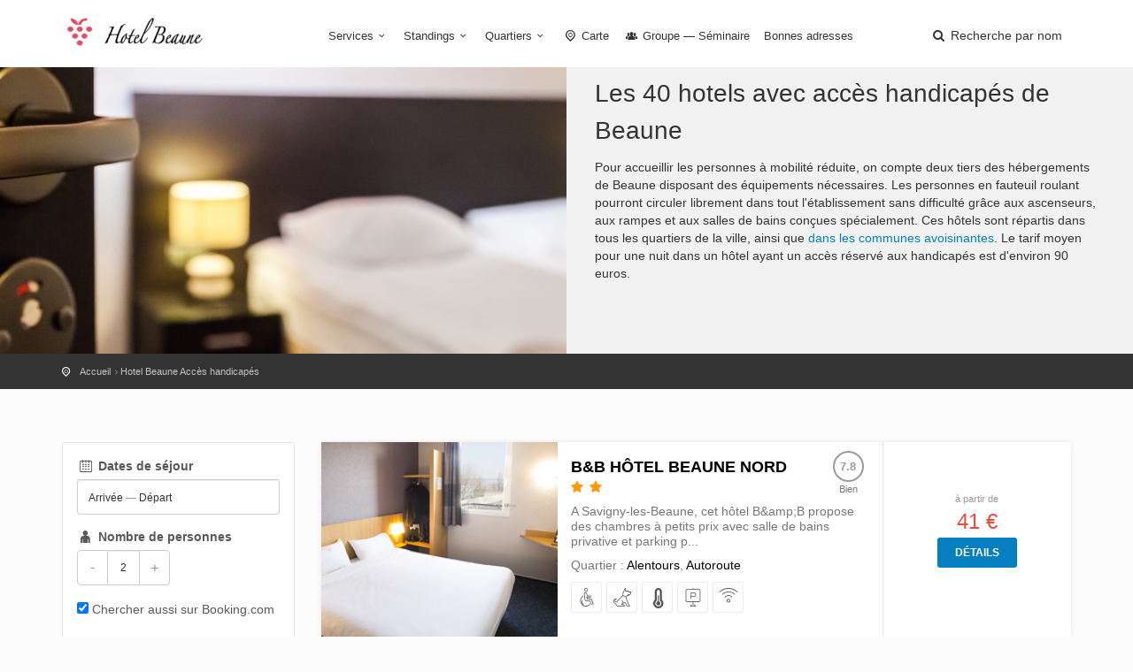

--- FILE ---
content_type: text/html; charset=utf-8
request_url: https://hotelabeaune.com/hotel-beaune-acces-handicapes
body_size: 9131
content:
<!DOCTYPE html><html lang="fr"><head><meta charset="utf-8">
<title>Hotel Beaune avec accès handicapés</title>
<meta name="description" content="Pour accueillir les personnes à mobilité réduite, on compte deux tiers des hébergements de Beaune disposant des équipements nécessaires. Les personnes en fauteuil roulant pourront circuler librement dans tout l&#39;établissement sans difficulté grâce aux ascenseurs, aux rampes et aux salles de bains ...">
<meta property="og:title" content="Hotel Beaune avec accès handicapés">
<meta property="og:description" content="Pour accueillir les personnes à mobilité réduite, on compte deux tiers des hébergements de Beaune disposant des équipements nécessaires. Les personnes en fauteuil roulant pourront circuler librement dans tout l&#39;établissement sans difficulté grâce aux ascenseurs, aux rampes et aux salles de bains ...">
<meta property="og:type" content="city">
<meta property="og:location:latitude" content="47.025">
<meta property="og:location:longitude" content="4.839722">
<meta property="og:url" content="https://hotelabeaune.com/hotel-beaune-acces-handicapes">
<meta property="og:image" content="https://hotelabeaune.com/system/banners/000/000/047/beaune_banner-big.jpg?1467368872">
<meta name="twitter:title" content="Hotel Beaune avec accès handicapés">
<meta name="twitter:description" content="Pour accueillir les personnes à mobilité réduite, on compte deux tiers des hébergements de Beaune disposant des équipements nécessaires. Les personnes en fauteuil roulant pourront circuler librement dans tout l&#39;établissement sans difficulté grâce aux ascenseurs, aux rampes et aux salles de bains ...">
<meta name="twitter:card" content="summary_large_image">
<meta name="twitter:image:src" content="https://hotelabeaune.com/system/banners/000/000/047/beaune_banner-big.jpg?1467368872">
<meta name="language" content="fr"><meta content="width=device-width, initial-scale=1, minimum-scale=1, maximum-scale=1" name="viewport" /><meta content="IE=edge" http-equiv="X-UA-Compatible" /><meta content="always" name="referrer" /><link href="/apple-touch-icon.png" rel="apple-touch-icon" sizes="180x180" /><link href="/favicon-32x32.png" rel="icon" sizes="32x32" type="image/png" /><link href="/favicon-16x16.png" rel="icon" sizes="16x16" type="image/png" /><link href="/site.webmanifest" rel="manifest" /><link rel="stylesheet" media="all" href="/assets/application-3040fec8f1f92eb3133374358dfa2a381db23a68eebb624f303caa08000fe4ff.css" /><link rel="stylesheet" media="all" href="/packs/css/application-4469a095.css" /><link as="style" href="https://cdnjs.cloudflare.com/ajax/libs/animate.css/3.7.2/animate.min.css" rel="preload" /><link href="https://cdnjs.cloudflare.com/ajax/libs/animate.css/3.7.2/animate.min.css" rel="stylesheet" /><link href="/hotel-beaune-acces-handicapes" rel="canonical" /></head><body><div class="layer"></div><!--Mobile menu overlay mask--><div class="plain" id="header"><div class="container"><div class="row"><div class="col-md-3 col-sm-3 col-xs-3"><div id="logo"><a href="/"><img alt="Hôtel à Beaune" class="logo_normal" data-retina="true" src="/system/logos/000/000/047/logo_beaune-normal.png?1467368872" /></a><a href="/"><img alt="Hôtel à Beaune" class="logo_sticky" data-retina="true" src="/system/logo_stickies/000/000/047/logo_sticky_beaune-normal.png?1467368872" /></a></div></div><nav class="col-md-9 col-sm-9 col-xs-9"><a class="cmn-toggle-switch cmn-toggle-switch__htx open_close" href="javascript:void(0);"><span>Menu mobile</span></a><div class="main-menu"><div id="header_menu"><img alt="Hôtel à Beaune" class="logo_menu_mobile" data-retina="true" src="/system/logo_stickies/000/000/047/logo_sticky_beaune-normal.png?1467368872" /></div><a class="open_close" href="#" id="close_in"><i class="icon_set_1_icon-77"></i></a><ul><li class="submenu"><a class="show-submenu" href="javascript:void(0);">Services<i class="icon-down-open-mini"></i></a><ul><li><a title="Hôtels avec Climatisation" href="/hotel-beaune-climatisation">Hôtels avec Climatisation</a></li><li><a title="Hôtels acceptant les Chiens et Chats" href="/hotel-beaune-chiens-et-chats">Hôtels acceptant les Chiens et Chats</a></li><li><a title="Hôtels pour la Famille" href="/hotel-beaune-famille">Hôtels pour la Famille</a></li><li><a title="Hôtels avec Accès handicapés" href="/hotel-beaune-acces-handicapes">Hôtels avec Accès handicapés</a></li><li><a title="Hôtels disposant du Wifi / Internet" href="/hotel-beaune-wifi-internet">Hôtels disposant du Wifi / Internet</a></li><li><a title="Hôtels avec Parking" href="/hotel-beaune-parking">Hôtels avec Parking</a></li><li><a title="Hôtels bénéficiant d&#39;une Piscine" href="/hotel-beaune-piscine">Hôtels bénéficiant d&#39;une Piscine</a></li><li><a title="Hôtels avec Restaurant" href="/hotel-beaune-restaurant">Hôtels avec Restaurant</a></li><li><a title="Hôtels équipés du Room service" href="/hotel-beaune-room-service">Hôtels équipés du Room service</a></li><li><a title="Hôtels avec Spa" href="/hotel-beaune-spa">Hôtels avec Spa</a></li></ul></li><li class="submenu"><a class="show-submenu" href="javascript:void(0);">Standings<i class="icon-down-open-mini"></i></a><ul><li><a title="Hotel Beaune 1 étoile" href="/hotel-beaune-1-etoile">Hotel Beaune 1 étoile</a></li><li><a title="Hotel Beaune 2 étoiles" href="/hotel-beaune-2-etoiles">Hotel Beaune 2 étoiles</a></li><li><a title="Hotel Beaune 3 étoiles" href="/hotel-beaune-3-etoiles">Hotel Beaune 3 étoiles</a></li><li><a title="Hotel Beaune 4 étoiles" href="/hotel-beaune-4-etoiles">Hotel Beaune 4 étoiles</a></li><li><a title="Hotel Beaune 5 étoiles" href="/hotel-beaune-5-etoiles">Hotel Beaune 5 étoiles</a></li><li><a title="Hotel Beaune Pas cher" href="/hotel-beaune-pas-cher">Hotel Beaune Pas cher</a></li><li><a title="Hotel Beaune Luxe" href="/hotel-beaune-luxe">Hotel Beaune Luxe</a></li><li><a title="Hotel Beaune Non classé" href="/hotel-beaune-non-classe">Hotel Beaune Non classé</a></li></ul></li><li class="submenu"><a class="show-submenu" href="javascript:void(0);">Quartiers<i class="icon-down-open-mini"></i></a><ul><li><a title="Hotels proche de l&#39;Autoroute" href="/hotel-beaune-autoroute">Hotels proche de l&#39;Autoroute</a></li><li><a title="Hotels aux Alentours" href="/hotel-beaune-alentours">Hotels aux Alentours</a></li><li><a title="Hotels dans le Centre" href="/hotel-beaune-centre">Hotels dans le Centre</a></li><li><a title="Hotels près des Hospices" href="/hotel-beaune-hospices">Hotels près des Hospices</a></li><li><a title="Hotels à proximité de la gare" href="/hotel-beaune-gare">Hotels à proximité de la gare</a></li><li><a title="Hotels près du Golf" href="/hotel-beaune-golf">Hotels près du Golf</a></li></ul></li><li><a href="/carte"><i class="icon-location-outline"></i> Carte</a></li><li><a title="Hotel Beaune Groupe — Séminaire" href="/hotel-beaune-groupe-seminaire"><i class="icon-group"></i> Groupe — Séminaire</a></li><li><a href="/sites-utiles.htm">Bonnes adresses</a></li></ul></div><ul id="top_tools"><li><a aria-expanded="false" data-title="Recherche parmi les hôtels de Beaune" href="#" id="search_by_name_button" role="button"><i class="icon-search"></i> <span class="visible-lg-inline">Recherche par nom</span></a></li></ul></nav></div></div></div><div class="container-fluid"><div class="row"><div class="col-md-6 nopadding features-intro-img"><div class="features-bg" style="background: url(&#39;/assets/citytours/default-group-header-647c3f05924fd523b149bda7c46345165b73f7d36767d42e31e2eac019c1ec4e.jpg&#39;) no-repeat center center;"><div class="features-img"></div></div></div><div class="col-md-6 nopadding"><div class="features-content"><h1 class="font-title">Les 40 hotels avec accès handicapés de Beaune</h1><p>Pour accueillir les personnes à mobilité réduite, on compte deux tiers des hébergements de Beaune disposant des équipements nécessaires. Les personnes en fauteuil roulant pourront circuler librement dans tout l&#39;établissement sans difficulté grâce aux ascenseurs, aux rampes et aux salles de bains conçues spécialement. Ces hôtels sont répartis dans tous les quartiers de la ville, ainsi que <a href="/hotel-beaune-alentours" >dans les communes avoisinantes</a>. Le tarif moyen pour une nuit dans un hôtel ayant un accès réservé aux handicapés est d&#39;environ 90 euros. </p>
</div></div></div></div><div id="position" xmlns:v="http://rdf.data-vocabulary.org/#"><div class="container"><ul itemscope="" itemtype="http://data-vocabulary.org/Breadcrumb"><li><a href="/" itemprop="url"><span itemprop="title">Accueil</span></a></li><li itemscope="" itemtype="http://data-vocabulary.org/Breadcrumb"><a itemprop="url" href="/hotel-beaune-acces-handicapes"><span itemprop="title">Hotel Beaune Accès handicapés</span></a></li></ul></div></div><div class="collapse" id="collapseMap"><div class="map" id="map"></div></div><div class="container margin_60"><div class="row"><aside class="col-md-4 col-lg-3"><div id="search-form-container"><search-form :filters-facilities="[{&quot;value&quot;:359,&quot;label&quot;:&quot;Accès handicapés&quot;,&quot;active&quot;:true},{&quot;value&quot;:360,&quot;label&quot;:&quot;Chiens et Chats&quot;,&quot;active&quot;:false},{&quot;value&quot;:357,&quot;label&quot;:&quot;Climatisation&quot;,&quot;active&quot;:false},{&quot;value&quot;:362,&quot;label&quot;:&quot;Famille&quot;,&quot;active&quot;:false},{&quot;value&quot;:353,&quot;label&quot;:&quot;Parking&quot;,&quot;active&quot;:false},{&quot;value&quot;:354,&quot;label&quot;:&quot;Piscine&quot;,&quot;active&quot;:false},{&quot;value&quot;:355,&quot;label&quot;:&quot;Restaurant&quot;,&quot;active&quot;:false},{&quot;value&quot;:358,&quot;label&quot;:&quot;Room service&quot;,&quot;active&quot;:false},{&quot;value&quot;:361,&quot;label&quot;:&quot;Spa&quot;,&quot;active&quot;:false},{&quot;value&quot;:356,&quot;label&quot;:&quot;Wifi / Internet&quot;,&quot;active&quot;:false}]" :filters-standing="[{&quot;value&quot;:339,&quot;label&quot;:&quot;1 étoile&quot;,&quot;active&quot;:false},{&quot;value&quot;:237,&quot;label&quot;:&quot;2 étoiles&quot;,&quot;active&quot;:false},{&quot;value&quot;:238,&quot;label&quot;:&quot;3 étoiles&quot;,&quot;active&quot;:false},{&quot;value&quot;:239,&quot;label&quot;:&quot;4 étoiles&quot;,&quot;active&quot;:false},{&quot;value&quot;:240,&quot;label&quot;:&quot;5 étoiles&quot;,&quot;active&quot;:false},{&quot;value&quot;:241,&quot;label&quot;:&quot;Luxe&quot;,&quot;active&quot;:false},{&quot;value&quot;:340,&quot;label&quot;:&quot;Non classé&quot;,&quot;active&quot;:false},{&quot;value&quot;:235,&quot;label&quot;:&quot;Pas cher&quot;,&quot;active&quot;:false}]" :filters-zones="[{&quot;value&quot;:275,&quot;label&quot;:&quot;Alentours&quot;,&quot;active&quot;:false},{&quot;value&quot;:274,&quot;label&quot;:&quot;Autoroute&quot;,&quot;active&quot;:false},{&quot;value&quot;:273,&quot;label&quot;:&quot;Centre&quot;,&quot;active&quot;:false},{&quot;value&quot;:386,&quot;label&quot;:&quot;Gare&quot;,&quot;active&quot;:false},{&quot;value&quot;:392,&quot;label&quot;:&quot;Golf&quot;,&quot;active&quot;:false},{&quot;value&quot;:276,&quot;label&quot;:&quot;Hospices&quot;,&quot;active&quot;:false}]" :initial-adults="2" :initial-price-range="[0, 200]" group-url-base="https://hoteldegroupes.hotelplanner.com/Group-Rate/?city=Beaune&amp;locale=fr_FR"></search-form></div></aside><div class="col-md-8 col-lg-9" id="listing"><div id="hotels_static"><!--cache-key: hotels/316809-20260119062439000000--><div class="strip_all_tour_list"><div class="row row-no-gutters equal"><div class="col-xs-12 col-sm-4 photo-wrapper"><a class="hotel-photo" href="/b-b-hotel-beaune-nord.htm#hotel-rooms-availabilities"><img alt="B&amp;B Hôtel Beaune Nord" loading="lazy" src="/system/images/000/023/454/image.htm-rect443.jpeg?1507820694" /></a></div><div class="col-xs-12 col-sm-5 detail-wrapper"><div class="tour_list_desc"><div class="hotel-header"><div class="hotel-name"><h3><strong><a target="_blank" href="/b-b-hotel-beaune-nord.htm#hotel_anchor">B&amp;B Hôtel Beaune Nord</a></strong></h3><div class="rating"><i class="icon-star voted"></i><i class="icon-star voted"></i></div></div><div class="score"> <span class="score-note">7.8</span><span class="score-label">Bien</span></div></div><p>A Savigny-les-Beaune, cet hôtel B&amp;amp;B propose des chambres à petits prix avec salle de bains privative et parking p...</p><div class="quartiers">Quartier : <a title="Hotel Beaune Alentours" href="/hotel-beaune-alentours">Alentours</a>, <a title="Hotel Beaune Autoroute" href="/hotel-beaune-autoroute">Autoroute</a></div><ul class="hotel-facilities"><li><a aria-label="avec Accès handicapés" data-balloon-pos="up"><i class="icon_set_1_icon-13"></i></a></li><li><a aria-label="acceptant les Chiens et Chats" data-balloon-pos="up"><i class="icon_set_1_icon-22"></i></a></li><li><a aria-label="avec Climatisation" data-balloon-pos="up"><i class="icon-temperatire"></i></a></li><li><a aria-label="avec Parking" data-balloon-pos="up"><i class="icon_set_1_icon-27"></i></a></li><li><a aria-label="disposant du Wifi / Internet" data-balloon-pos="up"><i class="icon_set_1_icon-86"></i></a></li></ul></div></div><div class="col-xs-10 col-xs-offset-1 col-sm-3 col-sm-offset-0 prices-wrapper"><div class="price-list"><div class="cell"><small>à partir de</small>41 €<p class="margin-top"><a class="btn_1" href="/b-b-hotel-beaune-nord.htm#hotel-rooms-availabilities">Détails</a></p></div></div></div></div></div><!--cache-key: hotels/9054-20260119060925000000--><div class="strip_all_tour_list"><div class="row row-no-gutters equal"><div class="col-xs-12 col-sm-4 photo-wrapper"><a class="hotel-photo" href="/campanile-beaune.htm#hotel-rooms-availabilities"><img alt="Campanile Beaune" loading="lazy" src="/system/images/000/015/288/70957788-rect443.jpg?1465381438" /></a></div><div class="col-xs-12 col-sm-5 detail-wrapper"><div class="tour_list_desc"><div class="hotel-header"><div class="hotel-name"><h3><strong><a target="_blank" href="/campanile-beaune.htm#hotel_anchor">Campanile Beaune</a></strong></h3><div class="rating"><i class="icon-star voted"></i><i class="icon-star voted"></i><i class="icon-star voted"></i></div></div><div class="score"> <span class="score-note">7.7</span><span class="score-label">Bien</span></div></div><p>Le Campanile de Beaune se situe au milieu de la campagne, proche du centre-ville et des célèbres Hospices de la ville...</p><div class="quartiers">Quartier : <a title="Hotel Beaune Autoroute" href="/hotel-beaune-autoroute">Autoroute</a></div><ul class="hotel-facilities"><li><a aria-label="avec Accès handicapés" data-balloon-pos="up"><i class="icon_set_1_icon-13"></i></a></li><li><a aria-label="avec Climatisation" data-balloon-pos="up"><i class="icon-temperatire"></i></a></li><li><a aria-label="avec Parking" data-balloon-pos="up"><i class="icon_set_1_icon-27"></i></a></li><li><a aria-label="avec Restaurant" data-balloon-pos="up"><i class="icon_set_1_icon-58"></i></a></li><li><a aria-label="disposant du Wifi / Internet" data-balloon-pos="up"><i class="icon_set_1_icon-86"></i></a></li></ul></div></div><div class="col-xs-10 col-xs-offset-1 col-sm-3 col-sm-offset-0 prices-wrapper"><div class="price-list"><div class="cell"><small>à partir de</small>55 €<p class="margin-top"><a class="btn_1" href="/campanile-beaune.htm#hotel-rooms-availabilities">Détails</a></p></div></div></div></div></div><!--cache-key: hotels/5972-20260119060430000000--><div class="strip_all_tour_list"><div class="row row-no-gutters equal"><div class="col-xs-12 col-sm-4 photo-wrapper"><a class="hotel-photo" href="/greet-hotel-beaune.htm#hotel-rooms-availabilities"><img alt="greet hotel Beaune" loading="lazy" src="/system/images/000/015/352/195684303-rect443.jpg?1563808514" /></a></div><div class="col-xs-12 col-sm-5 detail-wrapper"><div class="tour_list_desc"><div class="hotel-header"><div class="hotel-name"><h3><strong><a target="_blank" href="/greet-hotel-beaune.htm#hotel_anchor">greet hotel Beaune</a></strong></h3><div class="rating"><i class="icon-star voted"></i><i class="icon-star voted"></i><i class="icon-star voted"></i></div></div><div class="score"> <span class="score-note">8.2</span><span class="score-label">Très bien</span></div></div><p>Cet hôtel 3 étoiles se situe aux portes de Beaune, dans le quartier des Echaliers.
 greet hotel Beaune est un des 20 ...</p><div class="quartiers">Quartier : </div><ul class="hotel-facilities"><li><a aria-label="avec Accès handicapés" data-balloon-pos="up"><i class="icon_set_1_icon-13"></i></a></li><li><a aria-label="acceptant les Chiens et Chats" data-balloon-pos="up"><i class="icon_set_1_icon-22"></i></a></li><li><a aria-label="avec Climatisation" data-balloon-pos="up"><i class="icon-temperatire"></i></a></li><li><a aria-label="pour la Famille" data-balloon-pos="up"><i class="icon-users"></i></a></li><li><a aria-label="avec Parking" data-balloon-pos="up"><i class="icon_set_1_icon-27"></i></a></li><li><a aria-label="bénéficiant d&#39;une Piscine" data-balloon-pos="up"><i class="icon_set_2_icon-110"></i></a></li><li class="hidden-md"><a aria-label="avec Restaurant" data-balloon-pos="up"><i class="icon_set_1_icon-58"></i></a></li><li class="hidden-md"><a aria-label="disposant du Wifi / Internet" data-balloon-pos="up"><i class="icon_set_1_icon-86"></i></a></li></ul></div></div><div class="col-xs-10 col-xs-offset-1 col-sm-3 col-sm-offset-0 prices-wrapper"><div class="price-list"><div class="cell"><small>à partir de</small>71 €<p class="margin-top"><a class="btn_1" href="/greet-hotel-beaune.htm#hotel-rooms-availabilities">Détails</a></p></div></div></div></div></div><!--cache-key: hotels/5974-20260119060431000000--><div class="strip_all_tour_list"><div class="row row-no-gutters equal"><div class="col-xs-12 col-sm-4 photo-wrapper"><a class="hotel-photo" href="/ibis-beaune-centre.htm#hotel-rooms-availabilities"><img alt="ibis Beaune Centre" loading="lazy" src="/system/images/000/015/506/22934902-rect443.jpg?1465381485" /></a></div><div class="col-xs-12 col-sm-5 detail-wrapper"><div class="tour_list_desc"><div class="hotel-header"><div class="hotel-name"><h3><strong><a target="_blank" href="/ibis-beaune-centre.htm#hotel_anchor">ibis Beaune Centre</a></strong></h3><div class="rating"><i class="icon-star voted"></i><i class="icon-star voted"></i><i class="icon-star voted"></i></div></div><div class="score"> <span class="score-note">8.0</span><span class="score-label">Très bien</span></div></div><p>L&#39;hôtel Ibis Beaune Centre se situe en centre-ville, à quelques pas du centre historique de la ville et du Palais des...</p><div class="quartiers">Quartier : </div><ul class="hotel-facilities"><li><a aria-label="avec Accès handicapés" data-balloon-pos="up"><i class="icon_set_1_icon-13"></i></a></li><li><a aria-label="acceptant les Chiens et Chats" data-balloon-pos="up"><i class="icon_set_1_icon-22"></i></a></li><li><a aria-label="avec Climatisation" data-balloon-pos="up"><i class="icon-temperatire"></i></a></li><li><a aria-label="pour la Famille" data-balloon-pos="up"><i class="icon-users"></i></a></li><li><a aria-label="avec Parking" data-balloon-pos="up"><i class="icon_set_1_icon-27"></i></a></li><li><a aria-label="bénéficiant d&#39;une Piscine" data-balloon-pos="up"><i class="icon_set_2_icon-110"></i></a></li><li class="hidden-md"><a aria-label="avec Restaurant" data-balloon-pos="up"><i class="icon_set_1_icon-58"></i></a></li><li class="hidden-md"><a aria-label="disposant du Wifi / Internet" data-balloon-pos="up"><i class="icon_set_1_icon-86"></i></a></li></ul></div></div><div class="col-xs-10 col-xs-offset-1 col-sm-3 col-sm-offset-0 prices-wrapper"><div class="price-list"><div class="cell"><small>à partir de</small>63 €<p class="margin-top"><a class="btn_1" href="/ibis-beaune-centre.htm#hotel-rooms-availabilities">Détails</a></p></div></div></div></div></div><!--cache-key: hotels/12351-20260118060424000000--><div class="strip_all_tour_list"><div class="row row-no-gutters equal"><div class="col-xs-12 col-sm-4 photo-wrapper"><a class="hotel-photo" href="/ibis-budget-beaune.htm#hotel-rooms-availabilities"><img alt="ibis budget Beaune " loading="lazy" src="/system/images/000/015/520/2524_ro_01_p_1024x768-rect443.jpg?1465381488" /></a></div><div class="col-xs-12 col-sm-5 detail-wrapper"><div class="tour_list_desc"><div class="hotel-header"><div class="hotel-name"><h3><strong><a target="_blank" href="/ibis-budget-beaune.htm#hotel_anchor">ibis budget Beaune </a></strong></h3><div class="rating"><i class="icon-star voted"></i><i class="icon-star voted"></i></div></div><div class="score"> <span class="score-note">7.5</span><span class="score-label">Bien</span></div></div><p>L&#39;hôtel ibis budget se situe dans le sud-est de Beaune, proche du centre de la ville et de ses hospices. L&#39;établissem...</p><div class="quartiers">Quartier : </div><ul class="hotel-facilities"><li><a aria-label="avec Accès handicapés" data-balloon-pos="up"><i class="icon_set_1_icon-13"></i></a></li><li><a aria-label="acceptant les Chiens et Chats" data-balloon-pos="up"><i class="icon_set_1_icon-22"></i></a></li><li><a aria-label="avec Climatisation" data-balloon-pos="up"><i class="icon-temperatire"></i></a></li><li><a aria-label="avec Parking" data-balloon-pos="up"><i class="icon_set_1_icon-27"></i></a></li><li><a aria-label="disposant du Wifi / Internet" data-balloon-pos="up"><i class="icon_set_1_icon-86"></i></a></li></ul></div></div><div class="col-xs-10 col-xs-offset-1 col-sm-3 col-sm-offset-0 prices-wrapper"><div class="price-list"><div class="cell"><small>à partir de</small>40 €<p class="margin-top"><a class="btn_1" href="/ibis-budget-beaune.htm#hotel-rooms-availabilities">Détails</a></p></div></div></div></div></div><!--cache-key: hotels/590924-20260119063255000000--><div class="strip_all_tour_list"><div class="row row-no-gutters equal"><div class="col-xs-12 col-sm-4 photo-wrapper"><a class="hotel-photo" href="/ibis-styles-beaune-centre.htm#hotel-rooms-availabilities"><img alt="ibis Styles Beaune Centre " loading="lazy" src="/system/images/000/015/523/40275639-rect443.jpg?1465381489" /></a></div><div class="col-xs-12 col-sm-5 detail-wrapper"><div class="tour_list_desc"><div class="hotel-header"><div class="hotel-name"><h3><strong><a target="_blank" href="/ibis-styles-beaune-centre.htm#hotel_anchor">ibis Styles Beaune Centre </a></strong></h3><div class="rating"><i class="icon-star voted"></i><i class="icon-star voted"></i><i class="icon-star voted"></i></div></div><div class="score"> <span class="score-note">8.3</span><span class="score-label">Très bien</span></div></div><p>L&#39;ibis Styles Beaune Centre se situe au coeur de la ville. Ouvert en 2012, l&#39;hôtel de la chaîne Ibis Styles propose u...</p><div class="quartiers">Quartier : <a title="Hotel Beaune Centre" href="/hotel-beaune-centre">Centre</a></div><ul class="hotel-facilities"><li><a aria-label="avec Accès handicapés" data-balloon-pos="up"><i class="icon_set_1_icon-13"></i></a></li><li><a aria-label="acceptant les Chiens et Chats" data-balloon-pos="up"><i class="icon_set_1_icon-22"></i></a></li><li><a aria-label="avec Climatisation" data-balloon-pos="up"><i class="icon-temperatire"></i></a></li><li><a aria-label="pour la Famille" data-balloon-pos="up"><i class="icon-users"></i></a></li><li><a aria-label="avec Parking" data-balloon-pos="up"><i class="icon_set_1_icon-27"></i></a></li><li><a aria-label="bénéficiant d&#39;une Piscine" data-balloon-pos="up"><i class="icon_set_2_icon-110"></i></a></li><li class="hidden-md"><a aria-label="disposant du Wifi / Internet" data-balloon-pos="up"><i class="icon_set_1_icon-86"></i></a></li></ul></div></div><div class="col-xs-10 col-xs-offset-1 col-sm-3 col-sm-offset-0 prices-wrapper"><div class="price-list"><div class="cell"><small>à partir de</small>78 €<p class="margin-top"><a class="btn_1" href="/ibis-styles-beaune-centre.htm#hotel-rooms-availabilities">Détails</a></p></div></div></div></div></div><!--cache-key: hotels/1940-20260119054936000000--><div class="strip_all_tour_list"><div class="row row-no-gutters equal"><div class="col-xs-12 col-sm-4 photo-wrapper"><a class="hotel-photo" href="/kyriad-beaune.htm#hotel-rooms-availabilities"><img alt="Kyriad Beaune" loading="lazy" src="/system/images/000/015/449/40106139-rect443.jpg?1465381472" /></a></div><div class="col-xs-12 col-sm-5 detail-wrapper"><div class="tour_list_desc"><div class="hotel-header"><div class="hotel-name"><h3><strong><a target="_blank" href="/kyriad-beaune.htm#hotel_anchor">Kyriad Beaune</a></strong></h3><div class="rating"><i class="icon-star voted"></i><i class="icon-star voted"></i><i class="icon-star voted"></i></div></div><div class="score"> <span class="score-note">8.0</span><span class="score-label">Très bien</span></div></div><p>L&#39;hôtel Kyriad se situe à la périphérie de la ville, à quelques minutes du Palais du Congrès. Il dispose d&#39;une cinqua...</p><div class="quartiers">Quartier : </div><ul class="hotel-facilities"><li><a aria-label="avec Accès handicapés" data-balloon-pos="up"><i class="icon_set_1_icon-13"></i></a></li><li><a aria-label="avec Climatisation" data-balloon-pos="up"><i class="icon-temperatire"></i></a></li><li><a aria-label="pour la Famille" data-balloon-pos="up"><i class="icon-users"></i></a></li><li><a aria-label="avec Parking" data-balloon-pos="up"><i class="icon_set_1_icon-27"></i></a></li><li><a aria-label="avec Restaurant" data-balloon-pos="up"><i class="icon_set_1_icon-58"></i></a></li><li><a aria-label="disposant du Wifi / Internet" data-balloon-pos="up"><i class="icon_set_1_icon-86"></i></a></li></ul></div></div><div class="col-xs-10 col-xs-offset-1 col-sm-3 col-sm-offset-0 prices-wrapper"><div class="price-list"><div class="cell"><small>à partir de</small>59 €<p class="margin-top"><a class="btn_1" href="/kyriad-beaune.htm#hotel-rooms-availabilities">Détails</a></p></div></div></div></div></div><!--cache-key: hotels/887-20260117054351000000--><div class="strip_all_tour_list"><div class="row row-no-gutters equal"><div class="col-xs-12 col-sm-4 photo-wrapper"><a class="hotel-photo" href="/l-hotel-de-beaune.htm#hotel-rooms-availabilities"><img alt="L&#39;Hôtel de Beaune" loading="lazy" src="/system/images/000/036/395/Chambre_Annexe_Supe%CC%81rieure_-_L&#39;Ho%CC%82tel_de_Beaune_%281%29-rect443.jpg?1650977788" /></a></div><div class="col-xs-12 col-sm-5 detail-wrapper"><div class="tour_list_desc"><div class="hotel-header"><div class="hotel-name"><h3><strong><a target="_blank" href="/l-hotel-de-beaune.htm#hotel_anchor">L&#39;Hôtel de Beaune</a></strong></h3><div class="rating"><i class="icon-star voted"></i><i class="icon-star voted"></i><i class="icon-star voted"></i><i class="icon-star voted"></i><i class="icon-star voted"></i></div></div><div class="score"> <span class="score-note">9.3</span><span class="score-label">Superbe</span></div></div><p>L&#39;hôtel de Beaune est implanté dans le centre de la ville. Cet établissement 5 étoiles se compose de 7 chambres spaci...</p><div class="quartiers">Quartier : <a title="Hotel Beaune Centre" href="/hotel-beaune-centre">Centre</a>, <a title="Hotel Beaune Hospices" href="/hotel-beaune-hospices">Hospices</a></div><ul class="hotel-facilities"><li><a aria-label="avec Accès handicapés" data-balloon-pos="up"><i class="icon_set_1_icon-13"></i></a></li><li><a aria-label="acceptant les Chiens et Chats" data-balloon-pos="up"><i class="icon_set_1_icon-22"></i></a></li><li><a aria-label="avec Climatisation" data-balloon-pos="up"><i class="icon-temperatire"></i></a></li><li><a aria-label="avec Parking" data-balloon-pos="up"><i class="icon_set_1_icon-27"></i></a></li><li><a aria-label="avec Restaurant" data-balloon-pos="up"><i class="icon_set_1_icon-58"></i></a></li><li><a aria-label="équipés du Room service" data-balloon-pos="up"><i class="icon_set_1_icon-14"></i></a></li><li class="hidden-md"><a aria-label="disposant du Wifi / Internet" data-balloon-pos="up"><i class="icon_set_1_icon-86"></i></a></li></ul></div></div><div class="col-xs-10 col-xs-offset-1 col-sm-3 col-sm-offset-0 prices-wrapper"><div class="price-list"><div class="cell"><small>à partir de</small>320 €<p class="margin-top"><a class="btn_1" href="/l-hotel-de-beaune.htm#hotel-rooms-availabilities">Détails</a></p></div></div></div></div></div><!--cache-key: hotels/4548-20260119060148000000--><div class="strip_all_tour_list"><div class="row row-no-gutters equal"><div class="col-xs-12 col-sm-4 photo-wrapper"><a class="hotel-photo" href="/maison-cabotte.htm#hotel-rooms-availabilities"><img alt="Maison Cabotte" loading="lazy" src="/system/images/000/035/210/289370751-rect443.jpg?1620902784" /></a></div><div class="col-xs-12 col-sm-5 detail-wrapper"><div class="tour_list_desc"><div class="hotel-header"><div class="hotel-name"><h3><strong><a target="_blank" href="/maison-cabotte.htm#hotel_anchor">Maison Cabotte</a></strong></h3><div class="rating"><i class="icon-star voted"></i><i class="icon-star voted"></i><i class="icon-star voted"></i></div></div><div class="score"> <span class="score-note">8.4</span><span class="score-label">Très bien</span></div></div><p>Situé à 1 km au nord du centre de Beaune, cet hôtel rénové propose des chambres design d&#39;une sobre élégance.
 Maison ...</p><div class="quartiers">Quartier : <a title="Hotel Beaune Autoroute" href="/hotel-beaune-autoroute">Autoroute</a></div><ul class="hotel-facilities"><li><a aria-label="avec Accès handicapés" data-balloon-pos="up"><i class="icon_set_1_icon-13"></i></a></li><li><a aria-label="acceptant les Chiens et Chats" data-balloon-pos="up"><i class="icon_set_1_icon-22"></i></a></li><li><a aria-label="avec Climatisation" data-balloon-pos="up"><i class="icon-temperatire"></i></a></li><li><a aria-label="avec Parking" data-balloon-pos="up"><i class="icon_set_1_icon-27"></i></a></li><li><a aria-label="disposant du Wifi / Internet" data-balloon-pos="up"><i class="icon_set_1_icon-86"></i></a></li></ul></div></div><div class="col-xs-10 col-xs-offset-1 col-sm-3 col-sm-offset-0 prices-wrapper"><div class="price-list"><div class="cell"><small>à partir de</small>89 €<p class="margin-top"><a class="btn_1" href="/maison-cabotte.htm#hotel-rooms-availabilities">Détails</a></p></div></div></div></div></div><!--cache-key: hotels/2930794-20260119064533000000--><div class="strip_all_tour_list"><div class="row row-no-gutters equal"><div class="col-xs-12 col-sm-4 photo-wrapper"><a class="hotel-photo" href="/voco-beaune-an-ihg-hotel.htm#hotel-rooms-availabilities"><img alt="voco Beaune, an IHG Hotel" loading="lazy" src="/system/images/000/037/691/584619019-rect443.jpg?1726290464" /></a></div><div class="col-xs-12 col-sm-5 detail-wrapper"><div class="tour_list_desc"><div class="hotel-header"><div class="hotel-name"><h3><strong><a target="_blank" href="/voco-beaune-an-ihg-hotel.htm#hotel_anchor">voco Beaune, an IHG Hotel</a></strong></h3><div class="rating"><i class="icon-star voted"></i><i class="icon-star voted"></i><i class="icon-star voted"></i><i class="icon-star voted"></i></div></div><div class="score"> <span class="score-note">8.9</span><span class="score-label">Très bien</span></div></div><p>Le Voco est un nouvel hôtel 4 étoiles installé dans la Cité des Vins à Beaune, à 1 km du cnetre-ville : 74 chambres e...</p><div class="quartiers">Quartier : <a title="Hotel Beaune Alentours" href="/hotel-beaune-alentours">Alentours</a>, <a title="Hotel Beaune Autoroute" href="/hotel-beaune-autoroute">Autoroute</a></div><ul class="hotel-facilities"><li><a aria-label="avec Accès handicapés" data-balloon-pos="up"><i class="icon_set_1_icon-13"></i></a></li><li><a aria-label="acceptant les Chiens et Chats" data-balloon-pos="up"><i class="icon_set_1_icon-22"></i></a></li><li><a aria-label="avec Climatisation" data-balloon-pos="up"><i class="icon-temperatire"></i></a></li><li><a aria-label="pour la Famille" data-balloon-pos="up"><i class="icon-users"></i></a></li><li><a aria-label="avec Parking" data-balloon-pos="up"><i class="icon_set_1_icon-27"></i></a></li><li><a aria-label="bénéficiant d&#39;une Piscine" data-balloon-pos="up"><i class="icon_set_2_icon-110"></i></a></li><li class="hidden-md"><a aria-label="avec Restaurant" data-balloon-pos="up"><i class="icon_set_1_icon-58"></i></a></li><li class="hidden-md"><a aria-label="équipés du Room service" data-balloon-pos="up"><i class="icon_set_1_icon-14"></i></a></li><li class="hidden-md"><a aria-label="avec Spa" data-balloon-pos="up"><i class="icon_set_2_icon-103"></i></a></li><li class="hidden-md"><a aria-label="disposant du Wifi / Internet" data-balloon-pos="up"><i class="icon_set_1_icon-86"></i></a></li></ul></div></div><div class="col-xs-10 col-xs-offset-1 col-sm-3 col-sm-offset-0 prices-wrapper"><div class="price-list"><div class="cell"><small>à partir de</small>122 €<p class="margin-top"><a class="btn_1" href="/voco-beaune-an-ihg-hotel.htm#hotel-rooms-availabilities">Détails</a></p></div></div></div></div></div><!--cache-key: hotels/375703-20260119062944000000--><div class="strip_all_tour_list"><div class="row row-no-gutters equal"><div class="col-xs-12 col-sm-4 photo-wrapper"><a class="hotel-photo" href="/au-grand-saint-jean.htm#hotel-rooms-availabilities"><img alt="Au Grand Saint Jean" loading="lazy" src="/system/images/000/015/378/8714942-rect443.jpg?1465381457" /></a></div><div class="col-xs-12 col-sm-5 detail-wrapper"><div class="tour_list_desc"><div class="hotel-header"><div class="hotel-name"><h3><strong><a target="_blank" href="/au-grand-saint-jean.htm#hotel_anchor">Au Grand Saint Jean</a></strong></h3><div class="rating"><i class="icon-star voted"></i><i class="icon-star voted"></i><i class="icon-star voted"></i><i class="icon-star voted"></i></div></div><div class="score"> <span class="score-note">7.7</span><span class="score-label">Bien</span></div></div><p>L&#39;hôtel au Grand Saint Jean est un établissement 4 étoiles situé à Beaune, à 300 m des célèbres Hospices, l&#39;un des mo...</p><div class="quartiers">Quartier : <a title="Hotel Beaune Centre" href="/hotel-beaune-centre">Centre</a>, <a title="Hotel Beaune Gare" href="/hotel-beaune-gare">Gare</a></div><ul class="hotel-facilities"><li><a aria-label="avec Accès handicapés" data-balloon-pos="up"><i class="icon_set_1_icon-13"></i></a></li><li><a aria-label="acceptant les Chiens et Chats" data-balloon-pos="up"><i class="icon_set_1_icon-22"></i></a></li><li><a aria-label="avec Parking" data-balloon-pos="up"><i class="icon_set_1_icon-27"></i></a></li><li><a aria-label="disposant du Wifi / Internet" data-balloon-pos="up"><i class="icon_set_1_icon-86"></i></a></li></ul></div></div><div class="col-xs-10 col-xs-offset-1 col-sm-3 col-sm-offset-0 prices-wrapper"><div class="price-list"><div class="cell"><small>à partir de</small>79 €<p class="margin-top"><a class="btn_1" href="/au-grand-saint-jean.htm#hotel-rooms-availabilities">Détails</a></p></div></div></div></div></div><!--cache-key: hotels/316820-20260119062441000000--><div class="strip_all_tour_list"><div class="row row-no-gutters equal"><div class="col-xs-12 col-sm-4 photo-wrapper"><a class="hotel-photo" href="/b-b-hotel-beaune-sud-1-palais-des-congres.htm#hotel-rooms-availabilities"><img alt="B&amp;B Hôtel Beaune Sud (1) Palais des Congrès" loading="lazy" src="/system/images/000/020/149/81804793-rect443.jpg?1485509333" /></a></div><div class="col-xs-12 col-sm-5 detail-wrapper"><div class="tour_list_desc"><div class="hotel-header"><div class="hotel-name"><h3><strong><a target="_blank" href="/b-b-hotel-beaune-sud-1-palais-des-congres.htm#hotel_anchor">B&amp;B Hôtel Beaune Sud (1) Palais des Congrès</a></strong></h3><div class="rating"><i class="icon-star voted"></i><i class="icon-star voted"></i><i class="icon-star voted"></i></div></div><div class="score"> <span class="score-note">7.2</span><span class="score-label">Bien</span></div></div><p>Classé 3 étoiles, cet hôtel de chaîne se situe tout proche du Palais des Congrès de Beaune. Les chambres modernes son...</p><div class="quartiers">Quartier : </div><ul class="hotel-facilities"><li><a aria-label="avec Accès handicapés" data-balloon-pos="up"><i class="icon_set_1_icon-13"></i></a></li><li><a aria-label="acceptant les Chiens et Chats" data-balloon-pos="up"><i class="icon_set_1_icon-22"></i></a></li><li><a aria-label="avec Climatisation" data-balloon-pos="up"><i class="icon-temperatire"></i></a></li><li><a aria-label="avec Parking" data-balloon-pos="up"><i class="icon_set_1_icon-27"></i></a></li><li><a aria-label="disposant du Wifi / Internet" data-balloon-pos="up"><i class="icon_set_1_icon-86"></i></a></li></ul></div></div><div class="col-xs-10 col-xs-offset-1 col-sm-3 col-sm-offset-0 prices-wrapper"><div class="price-list"><div class="cell"><small>à partir de</small>38 €<p class="margin-top"><a class="btn_1" href="/b-b-hotel-beaune-sud-1-palais-des-congres.htm#hotel-rooms-availabilities">Détails</a></p></div></div></div></div></div><!--cache-key: hotels/316817-20260119062441000000--><div class="strip_all_tour_list"><div class="row row-no-gutters equal"><div class="col-xs-12 col-sm-4 photo-wrapper"><a class="hotel-photo" href="/b-b-hotel-beaune-sud-2.htm#hotel-rooms-availabilities"><img alt="B&amp;B Hôtel Beaune Sud (2)" loading="lazy" src="/system/images/000/020/154/58574651-rect443.jpg?1485509947" /></a></div><div class="col-xs-12 col-sm-5 detail-wrapper"><div class="tour_list_desc"><div class="hotel-header"><div class="hotel-name"><h3><strong><a target="_blank" href="/b-b-hotel-beaune-sud-2.htm#hotel_anchor">B&amp;B Hôtel Beaune Sud (2)</a></strong></h3><div class="rating"><i class="icon-star voted"></i><i class="icon-star voted"></i></div></div><div class="score"> <span class="score-note">7.6</span><span class="score-label">Bien</span></div></div><p>De standing 2 étoiles, cet hôtel B&amp;amp;B se situe à 300 mètres du Palais des Congrès de Beaune. Un parking gratuit et...</p><div class="quartiers">Quartier : </div><ul class="hotel-facilities"><li><a aria-label="avec Accès handicapés" data-balloon-pos="up"><i class="icon_set_1_icon-13"></i></a></li><li><a aria-label="acceptant les Chiens et Chats" data-balloon-pos="up"><i class="icon_set_1_icon-22"></i></a></li><li><a aria-label="avec Climatisation" data-balloon-pos="up"><i class="icon-temperatire"></i></a></li><li><a aria-label="avec Parking" data-balloon-pos="up"><i class="icon_set_1_icon-27"></i></a></li><li><a aria-label="disposant du Wifi / Internet" data-balloon-pos="up"><i class="icon_set_1_icon-86"></i></a></li></ul></div></div><div class="col-xs-10 col-xs-offset-1 col-sm-3 col-sm-offset-0 prices-wrapper"><div class="price-list"><div class="cell"><small>à partir de</small>38 €<p class="margin-top"><a class="btn_1" href="/b-b-hotel-beaune-sud-2.htm#hotel-rooms-availabilities">Détails</a></p></div></div></div></div></div><!--cache-key: hotels/271854-20251225061109000000--><div class="strip_all_tour_list"><div class="row row-no-gutters equal"><div class="col-xs-12 col-sm-4 photo-wrapper"><a class="hotel-photo" href="/beaune-hotel.htm#hotel-rooms-availabilities"><img alt="Beaune Hôtel" loading="lazy" src="/system/images/000/015/336/photo-client-hotel-2-940x420-rect443.jpg?1465381449" /></a></div><div class="col-xs-12 col-sm-5 detail-wrapper"><div class="tour_list_desc"><div class="hotel-header"><div class="hotel-name"><h3><strong><a target="_blank" href="/beaune-hotel.htm#hotel_anchor">Beaune Hôtel</a></strong></h3><div class="rating"><i class="icon-star voted"></i><i class="icon-star voted"></i></div></div><div class="score"> <span class="score-note">8.9</span><span class="score-label">Très bien</span></div></div><p>Le Beaune hôtel se situe dans le centre-ville de Beaune, proche des remparts. L&#39;établissement 2 étoiles compte une vi...</p><div class="quartiers">Quartier : </div><ul class="hotel-facilities"><li><a aria-label="avec Accès handicapés" data-balloon-pos="up"><i class="icon_set_1_icon-13"></i></a></li><li><a aria-label="avec Parking" data-balloon-pos="up"><i class="icon_set_1_icon-27"></i></a></li><li><a aria-label="disposant du Wifi / Internet" data-balloon-pos="up"><i class="icon_set_1_icon-86"></i></a></li></ul></div></div><div class="col-xs-10 col-xs-offset-1 col-sm-3 col-sm-offset-0 prices-wrapper"><div class="price-list"><div class="cell"><small>à partir de</small>78 €<p class="margin-top"><a class="btn_1" href="/beaune-hotel.htm#hotel-rooms-availabilities">Détails</a></p></div></div></div></div></div><!--cache-key: hotels/1953-20260110054923000000--><div class="strip_all_tour_list"><div class="row row-no-gutters equal"><div class="col-xs-12 col-sm-4 photo-wrapper"><a class="hotel-photo" href="/chateau-de-challanges.htm#hotel-rooms-availabilities"><img alt="Château de Challanges" loading="lazy" src="/system/images/000/035/219/4821101-rect443.jpg?1620904675" /></a></div><div class="col-xs-12 col-sm-5 detail-wrapper"><div class="tour_list_desc"><div class="hotel-header"><div class="hotel-name"><h3><strong><a target="_blank" href="/chateau-de-challanges.htm#hotel_anchor">Château de Challanges</a></strong></h3><div class="rating"><i class="icon-star voted"></i><i class="icon-star voted"></i><i class="icon-star voted"></i><i class="icon-star voted"></i></div></div><div class="score"> <span class="score-note">8.7</span><span class="score-label">Très bien</span></div></div><p>Niché au cœur d&#39;une forêt de 7 hectares, ce château-hôtel propose des chambres et des suites au charme d&#39;antan.
 Chât...</p><div class="quartiers">Quartier : <a title="Hotel Beaune Alentours" href="/hotel-beaune-alentours">Alentours</a></div><ul class="hotel-facilities"><li><a aria-label="avec Accès handicapés" data-balloon-pos="up"><i class="icon_set_1_icon-13"></i></a></li><li><a aria-label="acceptant les Chiens et Chats" data-balloon-pos="up"><i class="icon_set_1_icon-22"></i></a></li><li><a aria-label="avec Climatisation" data-balloon-pos="up"><i class="icon-temperatire"></i></a></li><li><a aria-label="pour la Famille" data-balloon-pos="up"><i class="icon-users"></i></a></li><li><a aria-label="avec Parking" data-balloon-pos="up"><i class="icon_set_1_icon-27"></i></a></li><li><a aria-label="bénéficiant d&#39;une Piscine" data-balloon-pos="up"><i class="icon_set_2_icon-110"></i></a></li><li class="hidden-md"><a aria-label="équipés du Room service" data-balloon-pos="up"><i class="icon_set_1_icon-14"></i></a></li><li class="hidden-md"><a aria-label="disposant du Wifi / Internet" data-balloon-pos="up"><i class="icon_set_1_icon-86"></i></a></li></ul></div></div><div class="col-xs-10 col-xs-offset-1 col-sm-3 col-sm-offset-0 prices-wrapper"><div class="price-list"><div class="cell"><small>à partir de</small>175 €<p class="margin-top"><a class="btn_1" href="/chateau-de-challanges.htm#hotel-rooms-availabilities">Détails</a></p></div></div></div></div></div><!--cache-key: hotels/1822-20260119054846000000--><div class="strip_all_tour_list"><div class="row row-no-gutters equal"><div class="col-xs-12 col-sm-4 photo-wrapper"><a class="hotel-photo" href="/coto-hotel.htm#hotel-rooms-availabilities"><img alt="Coto Hotel" loading="lazy" src="/system/images/000/008/912/79658174-rect443.jpg?1485510639" /></a></div><div class="col-xs-12 col-sm-5 detail-wrapper"><div class="tour_list_desc"><div class="hotel-header"><div class="hotel-name"><h3><strong><a target="_blank" href="/coto-hotel.htm#hotel_anchor">Coto Hotel</a></strong></h3><div class="rating"><i class="icon-star voted"></i><i class="icon-star voted"></i></div></div><div class="score"> <span class="score-note">8.0</span><span class="score-label">Très bien</span></div></div><p>Ouvert en 2016, cet hôtel nouvelle génération propose des chambres modernes à petit prix, juste en face du Parc des E...</p><div class="quartiers">Quartier : </div><ul class="hotel-facilities"><li><a aria-label="avec Accès handicapés" data-balloon-pos="up"><i class="icon_set_1_icon-13"></i></a></li><li><a aria-label="acceptant les Chiens et Chats" data-balloon-pos="up"><i class="icon_set_1_icon-22"></i></a></li><li><a aria-label="avec Climatisation" data-balloon-pos="up"><i class="icon-temperatire"></i></a></li><li><a aria-label="avec Parking" data-balloon-pos="up"><i class="icon_set_1_icon-27"></i></a></li><li><a aria-label="disposant du Wifi / Internet" data-balloon-pos="up"><i class="icon_set_1_icon-86"></i></a></li></ul></div></div><div class="col-xs-10 col-xs-offset-1 col-sm-3 col-sm-offset-0 prices-wrapper"><div class="price-list"><div class="cell"><small>à partir de</small>55 €<p class="margin-top"><a class="btn_1" href="/coto-hotel.htm#hotel-rooms-availabilities">Détails</a></p></div></div></div></div></div><!--cache-key: hotels/853488-20260109063516000000--><div class="strip_all_tour_list"><div class="row row-no-gutters equal"><div class="col-xs-12 col-sm-4 photo-wrapper"><a class="hotel-photo" href="/golf-hotel-colvert.htm#hotel-rooms-availabilities"><img alt="Golf Hotel Colvert" loading="lazy" src="/system/images/000/035/190/49376989-rect443.jpg?1620814611" /></a></div><div class="col-xs-12 col-sm-5 detail-wrapper"><div class="tour_list_desc"><div class="hotel-header"><div class="hotel-name"><h3><strong><a target="_blank" href="/golf-hotel-colvert.htm#hotel_anchor">Golf Hotel Colvert</a></strong></h3><div class="rating"><i class="icon-star voted"></i><i class="icon-star voted"></i><i class="icon-star voted"></i><i class="icon-star voted"></i></div></div><div class="score"> <span class="score-note">7.6</span><span class="score-label">Bien</span></div></div><p>Situé près du gold de Beaune-Levernois, cet hôtel haut de gamme pratique des tarifs ultra compétitifs.
 Golf Hotel Co...</p><div class="quartiers">Quartier : <a title="Hotel Beaune Alentours" href="/hotel-beaune-alentours">Alentours</a>, <a title="Hotel Beaune Golf" href="/hotel-beaune-golf">Golf</a></div><ul class="hotel-facilities"><li><a aria-label="avec Accès handicapés" data-balloon-pos="up"><i class="icon_set_1_icon-13"></i></a></li><li><a aria-label="acceptant les Chiens et Chats" data-balloon-pos="up"><i class="icon_set_1_icon-22"></i></a></li><li><a aria-label="avec Climatisation" data-balloon-pos="up"><i class="icon-temperatire"></i></a></li><li><a aria-label="avec Parking" data-balloon-pos="up"><i class="icon_set_1_icon-27"></i></a></li><li><a aria-label="bénéficiant d&#39;une Piscine" data-balloon-pos="up"><i class="icon_set_2_icon-110"></i></a></li><li><a aria-label="équipés du Room service" data-balloon-pos="up"><i class="icon_set_1_icon-14"></i></a></li><li class="hidden-md"><a aria-label="disposant du Wifi / Internet" data-balloon-pos="up"><i class="icon_set_1_icon-86"></i></a></li></ul></div></div><div class="col-xs-10 col-xs-offset-1 col-sm-3 col-sm-offset-0 prices-wrapper"><div class="price-list"><div class="cell"><small>à partir de</small>86 €<p class="margin-top"><a class="btn_1" href="/golf-hotel-colvert.htm#hotel-rooms-availabilities">Détails</a></p></div></div></div></div></div><!--cache-key: hotels/5300-20260118055416000000--><div class="strip_all_tour_list"><div class="row row-no-gutters equal"><div class="col-xs-12 col-sm-4 photo-wrapper"><a class="hotel-photo" href="/hostellerie-de-bretonniere.htm#hotel-rooms-availabilities"><img alt="Hostellerie de Bretonnière" loading="lazy" src="/system/images/000/015/290/66596074-rect443.jpg?1465381439" /></a></div><div class="col-xs-12 col-sm-5 detail-wrapper"><div class="tour_list_desc"><div class="hotel-header"><div class="hotel-name"><h3><strong><a target="_blank" href="/hostellerie-de-bretonniere.htm#hotel_anchor">Hostellerie de Bretonnière</a></strong></h3><div class="rating"><i class="icon-star voted"></i><i class="icon-star voted"></i><i class="icon-star voted"></i></div></div><div class="score"> <span class="score-note">8.4</span><span class="score-label">Très bien</span></div></div><p>L&#39;Hostellerie de Bretonnière se situe à Beaune, à quelques minutes du centre historique de la ville. Cet hôtel 3 étoi...</p><div class="quartiers">Quartier : </div><ul class="hotel-facilities"><li><a aria-label="avec Accès handicapés" data-balloon-pos="up"><i class="icon_set_1_icon-13"></i></a></li><li><a aria-label="acceptant les Chiens et Chats" data-balloon-pos="up"><i class="icon_set_1_icon-22"></i></a></li><li><a aria-label="avec Parking" data-balloon-pos="up"><i class="icon_set_1_icon-27"></i></a></li><li><a aria-label="disposant du Wifi / Internet" data-balloon-pos="up"><i class="icon_set_1_icon-86"></i></a></li></ul></div></div><div class="col-xs-10 col-xs-offset-1 col-sm-3 col-sm-offset-0 prices-wrapper"><div class="price-list"><div class="cell"><small>à partir de</small>87 €<p class="margin-top"><a class="btn_1" href="/hostellerie-de-bretonniere.htm#hotel-rooms-availabilities">Détails</a></p></div></div></div></div></div><!--cache-key: hotels/10827-20260115060942000000--><div class="strip_all_tour_list"><div class="row row-no-gutters equal"><div class="col-xs-12 col-sm-4 photo-wrapper"><a class="hotel-photo" href="/hostellerie-de-levernois.htm#hotel-rooms-availabilities"><img alt="Hostellerie de Levernois" loading="lazy" src="/system/images/000/035/202/226848222-rect443.jpg?1620901670" /></a></div><div class="col-xs-12 col-sm-5 detail-wrapper"><div class="tour_list_desc"><div class="hotel-header"><div class="hotel-name"><h3><strong><a target="_blank" href="/hostellerie-de-levernois.htm#hotel_anchor">Hostellerie de Levernois</a></strong></h3><div class="rating"><i class="icon-star voted"></i><i class="icon-star voted"></i><i class="icon-star voted"></i><i class="icon-star voted"></i><i class="icon-star voted"></i></div></div><div class="score"> <span class="score-note">9.4</span><span class="score-label">Superbe</span></div></div><p>Mitoyen du golf de Levernois, cet hôtel de luxe possède un restaurant gastronomique avec 1 étoile Michelin.
 Hostelle...</p><div class="quartiers">Quartier : <a title="Hotel Beaune Alentours" href="/hotel-beaune-alentours">Alentours</a>, <a title="Hotel Beaune Golf" href="/hotel-beaune-golf">Golf</a></div><ul class="hotel-facilities"><li><a aria-label="avec Accès handicapés" data-balloon-pos="up"><i class="icon_set_1_icon-13"></i></a></li><li><a aria-label="acceptant les Chiens et Chats" data-balloon-pos="up"><i class="icon_set_1_icon-22"></i></a></li><li><a aria-label="avec Climatisation" data-balloon-pos="up"><i class="icon-temperatire"></i></a></li><li><a aria-label="pour la Famille" data-balloon-pos="up"><i class="icon-users"></i></a></li><li><a aria-label="avec Parking" data-balloon-pos="up"><i class="icon_set_1_icon-27"></i></a></li><li><a aria-label="avec Restaurant" data-balloon-pos="up"><i class="icon_set_1_icon-58"></i></a></li><li class="hidden-md"><a aria-label="équipés du Room service" data-balloon-pos="up"><i class="icon_set_1_icon-14"></i></a></li><li class="hidden-md"><a aria-label="disposant du Wifi / Internet" data-balloon-pos="up"><i class="icon_set_1_icon-86"></i></a></li></ul></div></div><div class="col-xs-10 col-xs-offset-1 col-sm-3 col-sm-offset-0 prices-wrapper"><div class="price-list"><div class="cell"><small>à partir de</small>260 €<p class="margin-top"><a class="btn_1" href="/hostellerie-de-levernois.htm#hotel-rooms-availabilities">Détails</a></p></div></div></div></div></div><!--cache-key: hotels/1264-20260113054523000000--><div class="strip_all_tour_list"><div class="row row-no-gutters equal"><div class="col-xs-12 col-sm-4 photo-wrapper"><a class="hotel-photo" href="/hostellerie-le-cedre.htm#hotel-rooms-availabilities"><img alt="Hostellerie Le Cèdre" loading="lazy" src="/system/images/000/015/357/bp-lecedre-chambre-017-rect443.jpg?1465381453" /></a></div><div class="col-xs-12 col-sm-5 detail-wrapper"><div class="tour_list_desc"><div class="hotel-header"><div class="hotel-name"><h3><strong><a target="_blank" href="/hostellerie-le-cedre.htm#hotel_anchor">Hostellerie Le Cèdre</a></strong></h3><div class="rating"><i class="icon-star voted"></i><i class="icon-star voted"></i><i class="icon-star voted"></i><i class="icon-star voted"></i><i class="icon-star voted"></i></div></div><div class="score"> <span class="score-note">9.0</span><span class="score-label">Superbe</span></div></div><p>L&#39;Hostellerie Le Cèdre est l&#39;un des établissement le plus luxueux de Beaune. Situé en plein coeur d&#39;un jardin d&#39;arbre...</p><div class="quartiers">Quartier : </div><ul class="hotel-facilities"><li><a aria-label="avec Accès handicapés" data-balloon-pos="up"><i class="icon_set_1_icon-13"></i></a></li><li><a aria-label="acceptant les Chiens et Chats" data-balloon-pos="up"><i class="icon_set_1_icon-22"></i></a></li><li><a aria-label="avec Climatisation" data-balloon-pos="up"><i class="icon-temperatire"></i></a></li><li><a aria-label="pour la Famille" data-balloon-pos="up"><i class="icon-users"></i></a></li><li><a aria-label="avec Parking" data-balloon-pos="up"><i class="icon_set_1_icon-27"></i></a></li><li><a aria-label="avec Restaurant" data-balloon-pos="up"><i class="icon_set_1_icon-58"></i></a></li><li class="hidden-md"><a aria-label="équipés du Room service" data-balloon-pos="up"><i class="icon_set_1_icon-14"></i></a></li><li class="hidden-md"><a aria-label="disposant du Wifi / Internet" data-balloon-pos="up"><i class="icon_set_1_icon-86"></i></a></li></ul></div></div><div class="col-xs-10 col-xs-offset-1 col-sm-3 col-sm-offset-0 prices-wrapper"><div class="price-list"><div class="cell"><small>à partir de</small>180 €<p class="margin-top"><a class="btn_1" href="/hostellerie-le-cedre.htm#hotel-rooms-availabilities">Détails</a></p></div></div></div></div></div>  <div class="text-center">
    <ul class="pagination">
      
      
      
            <li class="active">
  <a href="/hotel-beaune-acces-handicapes#listing">1</a>
</li>

            <li class="">
  <a rel="next" href="/hotel-beaune-acces-handicapes?page=2#listing">2</a>
</li>

      
      
<li><a rel="next" href="/hotel-beaune-acces-handicapes?page=2#listing">Page suivante</a></li>

    </ul>
  </div>
</div><div id="search-results"><search-results></search-results></div></div></div></div><footer class="footer"><div class="container"><div class="row"><div class="col-sm-3"><h3>A propos</h3><ul><li><a href="/qui-sommes-nous.html">Qui sommes-nous ?</a></li><li><a href="/mentions-legales.html">Mentions légales</a></li><li><a href="/hotels/new">Hôtelier : inscrivez votre hôtel</a></li><li><a href="/sites-utiles.htm">Nos bonnes adresses</a></li></ul><h3>Besoin d'aide ?</h3><a href="/contact" id="email_footer">Contactez-nous</a></div><div class="col-sm-3"><h3>Découvrez Beaune</h3><ul><li><a title="Hotels proche de l&#39;Autoroute" href="/hotel-beaune-autoroute">Hotels proche de l&#39;Autoroute</a></li><li><a title="Hotels aux Alentours" href="/hotel-beaune-alentours">Hotels aux Alentours</a></li><li><a title="Hotels dans le Centre" href="/hotel-beaune-centre">Hotels dans le Centre</a></li><li><a title="Hotels près des Hospices" href="/hotel-beaune-hospices">Hotels près des Hospices</a></li><li><a title="Hotels à proximité de la gare" href="/hotel-beaune-gare">Hotels à proximité de la gare</a></li><li><a title="Hotels près du Golf" href="/hotel-beaune-golf">Hotels près du Golf</a></li></ul><a href="/carte" id="map_footer">Plan de Beaune</a></div><div class="col-sm-3"><h3>Standings</h3><ul><li><a title="Hotel Beaune 1 étoile" href="/hotel-beaune-1-etoile">Hotel Beaune 1 étoile</a></li><li><a title="Hotel Beaune 2 étoiles" href="/hotel-beaune-2-etoiles">Hotel Beaune 2 étoiles</a></li><li><a title="Hotel Beaune 3 étoiles" href="/hotel-beaune-3-etoiles">Hotel Beaune 3 étoiles</a></li><li><a title="Hotel Beaune 4 étoiles" href="/hotel-beaune-4-etoiles">Hotel Beaune 4 étoiles</a></li><li><a title="Hotel Beaune 5 étoiles" href="/hotel-beaune-5-etoiles">Hotel Beaune 5 étoiles</a></li><li><a title="Hotel Beaune Pas cher" href="/hotel-beaune-pas-cher">Hotel Beaune Pas cher</a></li><li><a title="Hotel Beaune Luxe" href="/hotel-beaune-luxe">Hotel Beaune Luxe</a></li><li><a title="Hotel Beaune Non classé" href="/hotel-beaune-non-classe">Hotel Beaune Non classé</a></li></ul></div><div class="col-sm-3"><h3>Services</h3><ul><li><a title="Hôtels avec Climatisation" href="/hotel-beaune-climatisation">Hôtels avec Climatisation</a></li><li><a title="Hôtels acceptant les Chiens et Chats" href="/hotel-beaune-chiens-et-chats">Hôtels acceptant les Chiens et Chats</a></li><li><a title="Hôtels pour la Famille" href="/hotel-beaune-famille">Hôtels pour la Famille</a></li><li><a title="Hôtels avec Accès handicapés" href="/hotel-beaune-acces-handicapes">Hôtels avec Accès handicapés</a></li><li><a title="Hôtels disposant du Wifi / Internet" href="/hotel-beaune-wifi-internet">Hôtels disposant du Wifi / Internet</a></li><li><a title="Hôtels avec Parking" href="/hotel-beaune-parking">Hôtels avec Parking</a></li><li><a title="Hôtels bénéficiant d&#39;une Piscine" href="/hotel-beaune-piscine">Hôtels bénéficiant d&#39;une Piscine</a></li><li><a title="Hôtels avec Restaurant" href="/hotel-beaune-restaurant">Hôtels avec Restaurant</a></li><li><a title="Hôtels équipés du Room service" href="/hotel-beaune-room-service">Hôtels équipés du Room service</a></li><li><a title="Hôtels avec Spa" href="/hotel-beaune-spa">Hôtels avec Spa</a></li></ul></div></div><div class="row"><div class="col-md-12"><div id="social_footer"><ul><li><a href="https://twitter.com/HotelaBeaune" rel="noopener nofollow" target="_blank"><i class="icon-twitter"></i></a></li></ul><p>&copy; hotelabeaune.com 2026</p></div></div></div></div></footer><div id="toTop"></div><!--Back to top button--><div id="modal"><modal-root></modal-root></div><script>
//<![CDATA[
window.gon={};gon.env="production";gon.sentry_dsn="3ff2dd8186d0498ca5429954e1895ed4";gon.booking_aid=361098;gon.iata=null;gon.dst_fallback="Beaune, France";
//]]>
</script><script src="/packs/js/application-3da8f8b8325b7e122fa8.js"></script><script src="https://cf.bstatic.com/static/affiliate_base/js/search_extension.js"></script><script async src="https://www.googletagmanager.com/gtag/js?id=G-GML44LNJYG"></script>
<script>
  window.dataLayer = window.dataLayer || [];
  function gtag(){dataLayer.push(arguments);}
  gtag('js', new Date());
  gtag('config', 'G-GML44LNJYG');
</script>
</body></html>